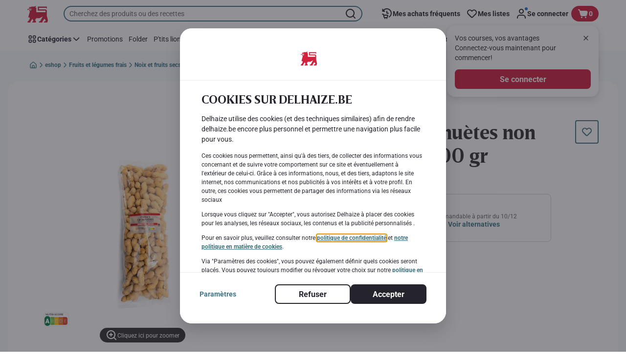

--- FILE ---
content_type: application/javascript; charset=UTF-8
request_url: https://www.delhaize.be/_next/static/8ff585400d48dabd00893e3eb69b3dd3bb547f2449ae94724296ef4da7ff58a2/_buildManifest.js
body_size: 290
content:
self.__BUILD_MANIFEST=function(e,s,a,t,c){return{__rewrites:{afterFiles:[],beforeFiles:[],fallback:[]},"/":[e,a,t,s,c,"static/chunks/pages/index-68763504f89451bc.js"],"/_error":["static/chunks/pages/_error-0582b25406a74e71.js"],"/asm-sso-login":[e,s,"static/chunks/pages/asm-sso-login-99e1cb7e1c9f6226.js"],"/authorize-payment":[e,s,"static/chunks/pages/authorize-payment-f6acabd9116ff51c.js"],"/category-listing":[e,a,t,s,c,"static/chunks/pages/category-listing-e7e55a489327246a.js"],"/checkout-payment":[e,a,t,s,c,"static/chunks/pages/checkout-payment-b149c7a2b62715fc.js"],"/email-verification":[e,s,"static/chunks/pages/email-verification-bcaec02605ac0d53.js"],"/error":["static/chunks/pages/error-14a71141915bdc33.js"],"/newsletter-confirmation":[e,s,"static/chunks/pages/newsletter-confirmation-2bc638546f63d136.js"],"/product-details":[e,a,t,s,c,"static/chunks/pages/product-details-146ce14a3650bb96.js"],"/recipe-details":[e,a,t,s,c,"static/chunks/pages/recipe-details-b07da18f78913d25.js"],sortedPages:["/","/_app","/_error","/asm-sso-login","/authorize-payment","/category-listing","/checkout-payment","/email-verification","/error","/newsletter-confirmation","/product-details","/recipe-details"]}}("static/chunks/1070-58a5872db0293302.js","static/chunks/7422-5b1f5c108e15b850.js","static/chunks/9644-d5d31b7d93a0a665.js","static/chunks/3656-cb877135ee6fd0c3.js","static/chunks/538-9ff86b3e6f405df0.js"),self.__BUILD_MANIFEST_CB&&self.__BUILD_MANIFEST_CB();

--- FILE ---
content_type: image/svg+xml;charset=UTF-8
request_url: https://static.delhaize.be/site/binaries/_ht_1729585741910/lg/content/gallery/footer/support-section-images/chat_icon.svg
body_size: 279
content:
<?xml version="1.0" encoding="UTF-8" standalone="no"?>
<svg xmlns="http://www.w3.org/2000/svg" fill="none" height="54" viewBox="0 0 40 40" width="54">
  
  <circle cx="20" cy="20" fill="#E5F6F8" r="19.5" stroke="#E5F6F8"/>
  
  <path d="M24 14C24.3948 14 24.7809 13.8831 25.1094 13.6641L28 11.737V21C28 21.5523 27.5523 22 27 22H26V24H27C28.6569 24 30 22.6568 30 21V11.737C30 10.1396 28.2197 9.18683 26.8906 10.0729L24 12H17C15.3431 12 14 13.3431 14 15V16H16V15C16 14.4477 16.4477 14 17 14H24Z" fill="#005E6B"/>
  
  <path clip-rule="evenodd" d="M13.7506 26.4382C14.1052 26.1545 14.5459 26 15 26H23C23.5523 26 24 25.5523 24 25V19C24 18.4477 23.5523 18 23 18H13C12.4477 18 12 18.4477 12 19V27.8387L13.7506 26.4382ZM15 28H23C24.6569 28 26 26.6568 26 25V19C26 17.3431 24.6569 16 23 16H13C11.3431 16 10 17.3431 10 19V27.8387C10 29.5157 11.9399 30.4481 13.2494 29.4005L15 28Z" fill="#005E6B" fill-rule="evenodd"/>
  
  <path clip-rule="evenodd" d="M14 22C14 21.4477 14.4477 21 15 21H21C21.5523 21 22 21.4477 22 22C22 22.5523 21.5523 23 21 23H15C14.4477 23 14 22.5523 14 22Z" fill="#005E6B" fill-rule="evenodd"/>
  
</svg>


--- FILE ---
content_type: image/svg+xml
request_url: https://www.delhaize.be/_next/static/media/low-price-guarantee-delhaize.external.2ef0ae42.svg
body_size: 77
content:
<svg xmlns="http://www.w3.org/2000/svg" width="24" height="24" fill="none" viewBox="0 0 24 24">
    <path fill="#cc2c24" d="m4.67 10.12-.23.6-1.56-.01-.2.77 2.23.85-.28 1.74.92 2.7-1.85 3-.97.42-.52 1.56h4.03l-.26-1.18 2.13-2.96.98 2.36-.85.47-.37 1.31h3.81l.4-1.4-1.14-2.53h4l1.38-.71-1.6 2.84-1.02.47-.44 1.33h3.92l.28-1.32 1.9-3.32 1.1 2.19-.27.64-.97.48-.4 1.33h3.46l.97-3.26-1.32-2.85V8.4l-.9-1.13H18.2V4.22l-1.63 2.12V8.8h3.71V10H12.3V5.96L11.73 7V3.73l-.65 1.04V1.5L8.43 3.86l-2.95.06-1.33 1.6-3.19 1 .7 2.46 2.89-.35.46.6-.04.1-3.58.2-.64 1.07h.92l.28-.46z"/>
</svg>


--- FILE ---
content_type: image/svg+xml
request_url: https://www.delhaize.be/_next/static/media/nutri-score-a-outlined.external.53444b2c.svg
body_size: 1505
content:
<svg xmlns="http://www.w3.org/2000/svg" width="52" height="30" fill="none" viewBox="0 0 52 30">
    <mask id="a" fill="#fff">
        <path fill-rule="evenodd" d="M0 7a7 7 0 0 1 7-7h38a7 7 0 0 1 7 7v15a7 7 0 0 1-7 7H12.02q-1.71.98-3.82 1h-.4A7.8 7.8 0 0 1 0 22.2z" clip-rule="evenodd"/>
    </mask>
    <path fill="#fff" fill-rule="evenodd" d="M0 7a7 7 0 0 1 7-7h38a7 7 0 0 1 7 7v15a7 7 0 0 1-7 7H12.02q-1.71.98-3.82 1h-.4A7.8 7.8 0 0 1 0 22.2z" clip-rule="evenodd"/>
    <path fill="#efefef" d="M12.02 29v-1h-.26l-.23.13zM7-1a8 8 0 0 0-8 8h2a6 6 0 0 1 6-6zm38 0H7v2h38zm8 8a8 8 0 0 0-8-8v2a6 6 0 0 1 6 6zm0 15V7h-2v15zm-8 8a8 8 0 0 0 8-8h-2a6 6 0 0 1-6 6zm-18 0h18v-2H27zm-14.98 0H27v-2H12.02zm-.49-1.87A7 7 0 0 1 8.2 29v2c1.57 0 3.04-.41 4.32-1.13zM8.2 29h-.4v2h.4zm-.4 0A6.8 6.8 0 0 1 1 22.2h-2A8.8 8.8 0 0 0 7.8 31zM1 22.2V22h-2v.2zm0-.2v-8.2h-2V22zM-1 7v6.8h2V7z" mask="url(#a)"/>
    <path fill="#79bb43" d="M13 10h9v16h-9z"/>
    <path fill="#fff" fill-opacity=".4" fill-rule="evenodd" d="M17.31 20.38v-1.93h.65c1.2.01 1.59.37 1.59.93 0 .7-.51 1-1.5 1zm0-2.87v-1.88h.4c1.03 0 1.45.3 1.45.91 0 .56-.4.95-1.24.96zm.56-2.91H16v6.8h2.1c1.98 0 2.8-.8 2.8-2.02 0-.67-.38-1.2-1.15-1.5.45-.35.75-.84.75-1.46 0-1-.7-1.82-2.63-1.82" clip-rule="evenodd"/>
    <path fill="#e7792b" d="M31 10h9v16h-9z"/>
    <path fill="#f9c623" d="M22 10h9v16h-9z"/>
    <path fill="#fff" fill-opacity=".4" fill-rule="evenodd" d="M26.63 14.5c-1.83 0-3.23 1.36-3.23 3.49 0 2.14 1.3 3.51 3.25 3.51q1.89-.02 2.73-1.43l-.99-.72c-.4.65-.95 1.02-1.69 1.02-1.25 0-1.95-.87-1.95-2.39 0-1.42.72-2.35 1.83-2.35.73 0 1.26.37 1.52.99l1.25-.46c-.41-.96-1.16-1.66-2.72-1.66" clip-rule="evenodd"/>
    <path fill="#dc3e2a" d="M40 10h5a4 4 0 0 1 4 4v8a4 4 0 0 1-4 4h-5z"/>
    <rect width="14" height="22" x="1" y="7" fill="#fff" rx="6.8"/>
    <rect width="12" height="20" x="2" y="8" fill="#007f46" rx="5.8"/>
    <path fill="#fffffe" fill-rule="evenodd" d="m3.5 22.67 3.47-9.37H8.9l3.44 9.37H9.88l-.47-1.5H6.25l-.5 1.5zm3.38-3.42H8.8l-.93-2.96z" clip-rule="evenodd"/>
    <path fill="#6d6e6d" d="M7.74 6.5V2.79h-.8v2.28L5.2 2.8h-.75v3.7h.8V4.14l1.8 2.36zm3.86-1.62V2.8h-.82v2.13q0 .44-.21.66t-.6.23-.58-.23-.21-.7V2.8h-.82v2.12q0 .82.43 1.24.43.4 1.18.4.37 0 .67-.1t.51-.3.33-.53.11-.74m3.43-1.34V2.8h-3.07v.75h1.13V6.5h.81V3.54zm3.63 2.96-.91-1.32q.35-.14.57-.42.22-.29.22-.74 0-.58-.37-.9-.36-.33-1.02-.33h-1.7v3.7h.82V5.31h.64l.8 1.19zm-.94-2.43a.5.5 0 0 1-.17.38q-.16.14-.46.14h-.82V3.53h.8q.3 0 .48.13t.17.4zm2.2 2.43V2.79h-.82V6.5zm2.17-1.26v-.77h-1.63v.77zm3.18.16q0-.25-.08-.43a1 1 0 0 0-.23-.3 1 1 0 0 0-.37-.22 3 3 0 0 0-.5-.17l-.4-.11-.24-.1a.3.3 0 0 1-.13-.12l-.03-.16q0-.15.12-.24.12-.1.36-.1t.48.1.48.27l.43-.61a2.2 2.2 0 0 0-1.38-.47q-.29 0-.52.08a1 1 0 0 0-.42.22 1 1 0 0 0-.36.82q0 .28.09.47t.25.31q.15.12.38.2.23.1.51.16l.38.11q.15.05.23.1a.3.3 0 0 1 .1.12l.04.14v.01q0 .17-.14.26-.14.1-.4.1-.31 0-.58-.13a3 3 0 0 1-.52-.33l-.49.58q.34.3.75.45.4.14.83.14.3 0 .55-.07t.43-.22.28-.36.1-.5m3.75.5-.52-.52q-.21.2-.43.31a1 1 0 0 1-.54.12q-.24 0-.44-.09a1 1 0 0 1-.34-.25 1.3 1.3 0 0 1-.3-.83 1.2 1.2 0 0 1 .3-.82 1 1 0 0 1 .35-.25q.2-.1.43-.1.28 0 .5.12.23.11.45.3l.52-.6-.28-.22-.32-.18a2 2 0 0 0-.4-.12 2 2 0 0 0-.46-.04q-.43 0-.79.15-.35.15-.6.41-.26.26-.4.61t-.15.74v.01q0 .4.14.75t.4.61.6.4.76.15q.27 0 .5-.04a2 2 0 0 0 .39-.13l.34-.21zm4.22-1.26q0-.4-.15-.75a2 2 0 0 0-.41-.6 2 2 0 0 0-.62-.41 2 2 0 0 0-.8-.15 2 2 0 0 0-.79.15 1.9 1.9 0 0 0-1.18 1.77q0 .4.14.75t.41.6.63.41.79.15.79-.14a2 2 0 0 0 1.04-1.03q.14-.35.14-.74m-.85 0a1.2 1.2 0 0 1-.31.82 1 1 0 0 1-.35.25q-.2.1-.45.1t-.46-.1a1 1 0 0 1-.35-.25 1 1 0 0 1-.23-.37 1 1 0 0 1-.08-.45v-.01q0-.24.08-.45t.22-.37.35-.25q.2-.1.46-.1.24 0 .45.1.2.1.35.25.16.16.24.37a1 1 0 0 1 .08.46m4.57 1.85-.9-1.32q.35-.14.57-.42.22-.29.22-.74 0-.58-.37-.9-.36-.33-1.03-.33h-1.7v3.7h.82V5.31h.65L36 6.5zm-.93-2.43a.5.5 0 0 1-.17.38q-.16.14-.46.14h-.83V3.53h.81q.3 0 .48.13t.17.4zm4.17 2.43v-.73h-2.01V5h1.75v-.72h-1.75v-.75h1.98V2.8h-2.8v3.7z"/>
    <path fill="#fff" fill-opacity=".4" fill-rule="evenodd" d="M34.01 20.38v-4.73h.74c1.63 0 2.42.86 2.42 2.35 0 1.36-.85 2.38-2.58 2.38zm.75-5.78H32.7v6.8h1.92c2.43 0 3.9-1.45 3.9-3.4 0-2.13-1.37-3.4-3.76-3.4m11.86 0H42.3v6.8h4.36v-1.02H43.6v-2h2.14v-1.03H43.6v-1.72h3z" clip-rule="evenodd"/>
</svg>
